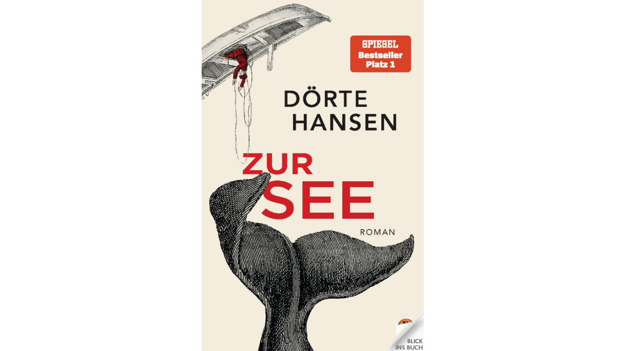

--- FILE ---
content_type: text/html; charset=utf-8
request_url: https://www.bic-media.com/mobile/mobileWidget-jqm1.4.html?isbn=9783328602224&gbtest=1&buyUrl=https://www.penguinrandomhouse.de/watchlist/add/596966.rhd
body_size: 3622
content:
<!DOCTYPE html>
<html>
    <head>
        <title>Mobile Widget</title>

        <meta charset="utf-8">

        <meta name="viewport" content="user-scalable=no, width=device-width, initial-scale=1.0, maximum-scale=1.0">

		<meta property="og:title" content="Zur See" />
		<meta property="og:url" content="https://www.bic-media.com/mobile/mobileWidget-jqm1.4.html?isbn=9783328602224&gbtest=1&buyUrl=https://www.penguinrandomhouse.de/watchlist/add/596966.rhd" />
		<meta property="og:image" content="https://www.bic-media.com/dmrs/cover.do?isbn=9783328602224" />
		<meta property="og:description" content=" Der dritte Roman von Bestsellerautorin Dörte Hansen.  Woher kommt unsere Liebe zum Meer und die ewige Sehnsucht nach einer Insel?   Die Fähre braucht vom Festland eine Stunde auf die kleine Nordseeinsel, manchmal länger, je nach Wellengang. Hier lebt in einem der zwei Dörfer seit fast 300 Jahren die Familie Sander. Drei Kinder hat Hanne großgezogen, ihr Mann hat die Familie und die Seefahrt aufgegeben. Nun hat ihr Ältester sein Kapitänspatent verloren, ist gequält von Ahnungen und Flutstatistiken und wartet auf den schwersten aller Stürme. Tochter Eske, die im Seniorenheim Seeleute und Witwen pflegt, fürchtet die Touristenströme mehr als das Wasser, weil mit ihnen die Inselkultur längst zur Folklore verkommt. Nur Henrik, der Jüngste, ist mit sich im Reinen. Er ist der erste Mann in der Familie, den es nie auf ein Schiff gezogen hat, nur immer an den Strand, wo er Treibgut sammelt. Im Laufe eines Jahres verändert sich das Leben der Familie Sander von Grund auf, erst kaum spürbar, dann mit voller Wucht. Klug und mit großer Wärme erzählt Dörte Hansen vom Wandel einer Inselwelt, von alten Gesetzen, die ihre Gültigkeit verlieren, und von Aufbruch und Befreiung." />
		<meta property="og:site_name" content="bic-media reader" />
		<meta property="og:type" content="book" />

        <meta name="apple-mobile-web-app-capable" content="yes">
        <meta name="apple-mobile-web-app-status-bar-style" content="black-translucent">

        <link rel="stylesheet" href="./css/blue.monday.bic/jplayer.blue.monday.css" type="text/css" />

        <link rel="stylesheet" href="./booklet/jquery.booklet.latest.css" type="text/css" media="screen, projection, tv"/>

        <!--<link rel="stylesheet" href="./themes/mf.min.css"/>-->
        <link rel="stylesheet" href="./js/jquery.mobile-1.4.5/jquery.mobile-1.4.5.min.css"/>

        <link rel="stylesheet" href="./css/DMRWidget-1.1.1-jqm1.4.css" type="text/css"/>
        <!--<link rel="stylesheet" href="./css/tooltip-1.0.1.css" type="text/css"/>-->

        <!--<link rel="stylesheet" href="./css/magnify-style.css" type="text/css"/>-->

		<script src="./js/fp2.js"></script>

        <script type="text/javascript">
            // -----------------------------------------------------------------------------------------------
            // Html5 Check
            // -----------------------------------------------------------------------------------------------
            function isMP4() {
                "use strict";
                var elem = document.createElement('video');
                var	bool = false;
                try {
                    if (bool = !!elem.canPlayType) {
                        bool = new Boolean(bool);
                        bool.h264 = elem.canPlayType('video/mp4; codecs="avc1.42E01E"').replace(/^no$/,'');
                    }
                } catch(e) { }
                return bool;
            }

            function isMP3() {
                "use strict";
                var elem = document.createElement('audio');
                var	bool = false;
                try {
                    if (bool = !!elem.canPlayType) {
                        bool = new Boolean(bool);
                        bool.mp3  = elem.canPlayType('audio/mpeg;').replace(/^no$/,'');
                    }
                } catch(e) { }
                return bool;
            }

            function isCanvas() {
                "use strict";
                var elem = document.createElement('canvas');
                return !!(elem.getContext && elem.getContext('2d'));
            }

            function isIE9() {
                "use strict";
                var agent = navigator.userAgent.toLowerCase();
                if (agent.indexOf('MSIE 9'.toLowerCase())>-1) {
                    return true;
                }
                return false;
            }

            var isHtml5Compatible = isCanvas() && isMP3() && isMP4() && !isIE9();

            // Test
            //isHtml5Compatible = false;

            if(!isHtml5Compatible) {
                window.location = "http://www.bic-media.com/dmrs/widget.do?" + window.location.search.substring(1);
            }

        </script>

        <script src="./js/jquery-1.10.2.min.js"></script>
        <script src="./js/jquery-ui.js"></script>

        <script src="./js/jquery.mobile-1.4.5/jquery.mobile-1.4.5.min.js"></script>

        <script src="./booklet/jquery.easing.1.3.js" type="text/javascript"></script>
        <script src="./booklet/jquery.booklet.latest.js" type="text/javascript"></script>

        <script src="./js/jquery.wheelzoom.js"></script>
        <!-- <script src="./js/tooltip-1.0.1.js"></script> -->

        <!-- <script src="./js/jquery.jplayer.min.js" type="text/javascript"></script> -->
        <!-- <script src="./js/jplayer.playlist.min.js" type="text/javascript"></script> -->
        
        <script src="./js/jPlayer-2.9.2/jquery.jplayer.min.js" type="text/javascript"></script>
    	<script src="./js/jPlayer-2.9.2/jplayer.playlist.min.js" type="text/javascript"></script>

        <script src="./js/jquery.qrcode.min.js" type="text/javascript"></script>

        <script src="./js/language-1.1.15.js"></script>

        <!-- <script src="./js/DMRWidgetHTML5-1.2.386-jqm1.4.js"></script> -->

		<!-- <script src="./js/DMRWidgetHTML5-1.2.401-jqm1.4.js"></script> -->

		<script src="./js/DMRWidgetHTML5-1.2.600-jqm1.4.js"></script>

		<!-- <script src="./js/DMRWidgetHTML5-1.3.500-jqm1.4.js"></script> -->
	
        <!-- <script type="text/javascript" src="./js/magnify.js"></script> -->

		<script src="./js/hammer.js"></script>

        <script>

        	var isFirefox = navigator.userAgent.indexOf("Firefox/") > -1;
            // Nur Google Analytics Initialisieren - Kontos erst nach Empfang des CLENTS zuweisen
            // var urlParameter_ga;
            console.log('GOOGLE Analytics not loaded: ' + window.location.search.substring(1));
            
            /* 14.12.2022 Jürgen und Carsten sind sich einig dass ga nicht eingeschaltet werden darf
            if(window.location.search.substring(1).indexOf("ga=yes") > -1) {
            	console.log('GOOGLE Analytics load');
	            (function(i,s,o,g,r,a,m){i['GoogleAnalyticsObject']=r;i[r]=i[r]||function(){
	                (i[r].q=i[r].q||[]).push(arguments)},i[r].l=1*new Date();a=s.createElement(o),
	                    m=s.getElementsByTagName(o)[0];a.async=1;a.src=g;m.parentNode.insertBefore(a,m)
	            })(window,document,'script','//www.google-analytics.com/analytics.js','ga');
	            console.log('GOOGLE Analytics loaded yet !!!');
            } 
			*/
			
			

//            if(localStorage.getItem("bicmedia-disable-google-tracking") != 'yes' && localStorage.getItem("bicmedia-disable-google-tracking") != 'no') {
//            	dsgvoText = "Diese Webseite verwendet Cookies\n\nSehr geehrter Nutzer,\ndiese Webseite verwendet neben technisch notwendigen Cookies auch " + 
//            	"solche, deren Zweck die Analyse von Webseitenzugriffen ist. Nähere " +
//            	"Informationen dazu finden Sie in unserer Datenschutzerklärung. Wir " +
//            	"würden uns freuen, wenn Sie durch Ihre bewusste Einwilligung zur " +
//            	"Verarbeitung der ausschließlich anonym erhobenen Daten helfen " +
//            	"würden, unser Angebot für Sie zu verbessern.";    	
//            	if(isFirefox) {
//            		console.log('isFirefox');
//            		dsgvoText = "Diese Webseite verwendet Cookies\n\nSehr geehrter Nutzer,\ndiese Webseite verwendet neben technisch notwendigen Cookies auch " + 
//                	"\nsolche, deren Zweck die Analyse von Webseitenzugriffen ist. Nähere " +
//                	"\nInformationen dazu finden Sie in unserer Datenschutzerklärung. Wir " +
//                	"\nwürden uns freuen, wenn Sie durch Ihre bewusste Einwilligung zur " +
//                	"\nVerarbeitung der ausschließlich anonym erhobenen Daten helfen " +
//                	"\nwürden, unser Angebot für Sie zu verbessern.";
//            	}
//            	var dsgvo = window.confirm(dsgvoText);           	
//            	if (dsgvo) {
//                	console.log('GOOGLE Analytics load');
//    	            (function(i,s,o,g,r,a,m){i['GoogleAnalyticsObject']=r;i[r]=i[r]||function(){
//    	                (i[r].q=i[r].q||[]).push(arguments)},i[r].l=1*new Date();a=s.createElement(o),
//    	                    m=s.getElementsByTagName(o)[0];a.async=1;a.src=g;m.parentNode.insertBefore(a,m)
//    	            })(window,document,'script','//www.google-analytics.com/analytics.js','ga');
//    	            console.log('GOOGLE Analytics loaded yet !!!');
//    	            localStorage.setItem("bicmedia-disable-google-tracking", 'no');
//            	} else {
//            		localStorage.setItem("bicmedia-disable-google-tracking", 'yes');
//            	}        	
//            } else if(localStorage.getItem("bicmedia-disable-google-tracking") == 'no') {
//            	console.log('GOOGLE Analytics load');
//	            (function(i,s,o,g,r,a,m){i['GoogleAnalyticsObject']=r;i[r]=i[r]||function(){
//	                (i[r].q=i[r].q||[]).push(arguments)},i[r].l=1*new Date();a=s.createElement(o),
//	                    m=s.getElementsByTagName(o)[0];a.async=1;a.src=g;m.parentNode.insertBefore(a,m)
//	            })(window,document,'script','//www.google-analytics.com/analytics.js','ga');
//	            console.log('GOOGLE Analytics loaded yet !!!');
//            } else if(localStorage.getItem("bicmedia-disable-google-tracking") == 'yes') {
//            	console.log('GOOGLE Analytics disabled');
//            	// DO NOTHING
//            } else if( !(localStorage.getItem("bicmedia-disable-google-tracking") == 'yes' || localStorage.getItem("bicmedia-disable-google-tracking") == 'no') && (!(window.location.search.substring(1).indexOf("ga=no") > -1)) ) {
//                	// alert("inside not ga=no");
//                	console.log('GOOGLE Analytics load : ga=no');
//    	            (function(i,s,o,g,r,a,m){i['GoogleAnalyticsObject']=r;i[r]=i[r]||function(){
//    	                (i[r].q=i[r].q||[]).push(arguments)},i[r].l=1*new Date();a=s.createElement(o),
//    	                    m=s.getElementsByTagName(o)[0];a.async=1;a.src=g;m.parentNode.insertBefore(a,m)
//    	            })(window,document,'script','//www.google-analytics.com/analytics.js','ga');
//    	            console.log('GOOGLE Analytics loaded yet !!!');
//            } else {
//            	// DO NOTHING 
//            }
                      
            // Anchor-Sprünge im Parrent des Widgets funktioniert nur bei gleichen Server wegen der Same-Origin-Policy
            // --> Ungenutzt da RH eigene Lösung impementiert hat
            function moveToAnchorAfter(time) {
                console.log('\t   -------> moveToAnchorAfter(' + time + ')');
                window.setTimeout(moveToAnchor, time);
            }
            function moveToAnchor() {
                function grabAnchor() {
                    return parent.document.location.hash;
                }
                var anchorid = grabAnchor();
                if(anchorid != null && anchorid.length > 0) {
                    parent.focus();
                    anchorid = anchorid.substring(1);
                    parent.document.getElementsByName(anchorid)[0].scrollIntoView(true);
                }
            }

            function isKeyPressed(event) {
            	//alert('pressed');
                if (event.ctrlKey == 1 && event.altKey == 1) {
                	// für Maus
                    //magnifierAllowed = !magnifierAllowed;
                    //console.log('\t   -------> magnifierAllowed = ' + magnifierAllowed);
                }
            
                evt = event || window.event;
                switch (evt.keyCode) {
                case 37:
                	//alert("links");
               		bookBackward();
                	break;
                case 39:
                	//alert("rechts");
              		bookForward();
                	break;
                }
            
            }

        </script>

    </head>
    <body onload="" onkeydown="isKeyPressed(event)">
        <div data-role="page" id="reader" data-title="Reader" class="noborder">
            <div data-role="content" class="noborder">
                <div id="contentContainer">

                </div>
            </div>
        </div>
    </body>
</html>

--- FILE ---
content_type: text/xml;charset=utf-8
request_url: https://www.bic-media.com/dmrs/samplePages.do?isbn=9783328602224&invoker=widget&width=undefined
body_size: 597
content:
<?xml version="1.0" encoding="UTF-8" standalone="yes"?>
<dmr>
    <books matches="1" matchingPages="31">
        <book isbn="9783328602224" author="Hansen, Dörte" title="Zur See" id="19430916" score="?.?">
            <pages maches="31">
                <page internalNumber="-1" name="null">
                    <fullpage>/fullImage.do?identifier=9783328602224&amp;page=-1</fullpage>
                    <thumbnail>/thumbImage.do?identifier=9783328602224&amp;page=-1</thumbnail>
                </page>
                <page internalNumber="1" name="null">
                    <fullpage>/fullImage.do?identifier=9783328602224&amp;page=1</fullpage>
                    <thumbnail>/thumbImage.do?identifier=9783328602224&amp;page=1</thumbnail>
                </page>
                <page internalNumber="2" name="null">
                    <fullpage>/fullImage.do?identifier=9783328602224&amp;page=2</fullpage>
                    <thumbnail>/thumbImage.do?identifier=9783328602224&amp;page=2</thumbnail>
                </page>
                <page internalNumber="3" name="null">
                    <fullpage>/fullImage.do?identifier=9783328602224&amp;page=3</fullpage>
                    <thumbnail>/thumbImage.do?identifier=9783328602224&amp;page=3</thumbnail>
                </page>
                <page internalNumber="4" name="null">
                    <fullpage>/fullImage.do?identifier=9783328602224&amp;page=4</fullpage>
                    <thumbnail>/thumbImage.do?identifier=9783328602224&amp;page=4</thumbnail>
                </page>
                <page internalNumber="5" name="null">
                    <fullpage>/fullImage.do?identifier=9783328602224&amp;page=5</fullpage>
                    <thumbnail>/thumbImage.do?identifier=9783328602224&amp;page=5</thumbnail>
                </page>
                <page internalNumber="6" name="null">
                    <fullpage>/fullImage.do?identifier=9783328602224&amp;page=6</fullpage>
                    <thumbnail>/thumbImage.do?identifier=9783328602224&amp;page=6</thumbnail>
                </page>
                <page internalNumber="7" name="null">
                    <fullpage>/fullImage.do?identifier=9783328602224&amp;page=7</fullpage>
                    <thumbnail>/thumbImage.do?identifier=9783328602224&amp;page=7</thumbnail>
                </page>
                <page internalNumber="8" name="null">
                    <fullpage>/fullImage.do?identifier=9783328602224&amp;page=8</fullpage>
                    <thumbnail>/thumbImage.do?identifier=9783328602224&amp;page=8</thumbnail>
                </page>
                <page internalNumber="9" name="null">
                    <fullpage>/fullImage.do?identifier=9783328602224&amp;page=9</fullpage>
                    <thumbnail>/thumbImage.do?identifier=9783328602224&amp;page=9</thumbnail>
                </page>
                <page internalNumber="10" name="null">
                    <fullpage>/fullImage.do?identifier=9783328602224&amp;page=10</fullpage>
                    <thumbnail>/thumbImage.do?identifier=9783328602224&amp;page=10</thumbnail>
                </page>
                <page internalNumber="11" name="null">
                    <fullpage>/fullImage.do?identifier=9783328602224&amp;page=11</fullpage>
                    <thumbnail>/thumbImage.do?identifier=9783328602224&amp;page=11</thumbnail>
                </page>
                <page internalNumber="12" name="null">
                    <fullpage>/fullImage.do?identifier=9783328602224&amp;page=12</fullpage>
                    <thumbnail>/thumbImage.do?identifier=9783328602224&amp;page=12</thumbnail>
                </page>
                <page internalNumber="13" name="null">
                    <fullpage>/fullImage.do?identifier=9783328602224&amp;page=13</fullpage>
                    <thumbnail>/thumbImage.do?identifier=9783328602224&amp;page=13</thumbnail>
                </page>
                <page internalNumber="14" name="null">
                    <fullpage>/fullImage.do?identifier=9783328602224&amp;page=14</fullpage>
                    <thumbnail>/thumbImage.do?identifier=9783328602224&amp;page=14</thumbnail>
                </page>
                <page internalNumber="15" name="null">
                    <fullpage>/fullImage.do?identifier=9783328602224&amp;page=15</fullpage>
                    <thumbnail>/thumbImage.do?identifier=9783328602224&amp;page=15</thumbnail>
                </page>
                <page internalNumber="16" name="null">
                    <fullpage>/fullImage.do?identifier=9783328602224&amp;page=16</fullpage>
                    <thumbnail>/thumbImage.do?identifier=9783328602224&amp;page=16</thumbnail>
                </page>
                <page internalNumber="17" name="null">
                    <fullpage>/fullImage.do?identifier=9783328602224&amp;page=17</fullpage>
                    <thumbnail>/thumbImage.do?identifier=9783328602224&amp;page=17</thumbnail>
                </page>
                <page internalNumber="18" name="null">
                    <fullpage>/fullImage.do?identifier=9783328602224&amp;page=18</fullpage>
                    <thumbnail>/thumbImage.do?identifier=9783328602224&amp;page=18</thumbnail>
                </page>
                <page internalNumber="19" name="null">
                    <fullpage>/fullImage.do?identifier=9783328602224&amp;page=19</fullpage>
                    <thumbnail>/thumbImage.do?identifier=9783328602224&amp;page=19</thumbnail>
                </page>
                <page internalNumber="20" name="null">
                    <fullpage>/fullImage.do?identifier=9783328602224&amp;page=20</fullpage>
                    <thumbnail>/thumbImage.do?identifier=9783328602224&amp;page=20</thumbnail>
                </page>
                <page internalNumber="21" name="null">
                    <fullpage>/fullImage.do?identifier=9783328602224&amp;page=21</fullpage>
                    <thumbnail>/thumbImage.do?identifier=9783328602224&amp;page=21</thumbnail>
                </page>
                <page internalNumber="22" name="null">
                    <fullpage>/fullImage.do?identifier=9783328602224&amp;page=22</fullpage>
                    <thumbnail>/thumbImage.do?identifier=9783328602224&amp;page=22</thumbnail>
                </page>
                <page internalNumber="23" name="null">
                    <fullpage>/fullImage.do?identifier=9783328602224&amp;page=23</fullpage>
                    <thumbnail>/thumbImage.do?identifier=9783328602224&amp;page=23</thumbnail>
                </page>
                <page internalNumber="24" name="null">
                    <fullpage>/fullImage.do?identifier=9783328602224&amp;page=24</fullpage>
                    <thumbnail>/thumbImage.do?identifier=9783328602224&amp;page=24</thumbnail>
                </page>
                <page internalNumber="25" name="null">
                    <fullpage>/fullImage.do?identifier=9783328602224&amp;page=25</fullpage>
                    <thumbnail>/thumbImage.do?identifier=9783328602224&amp;page=25</thumbnail>
                </page>
                <page internalNumber="26" name="null">
                    <fullpage>/fullImage.do?identifier=9783328602224&amp;page=26</fullpage>
                    <thumbnail>/thumbImage.do?identifier=9783328602224&amp;page=26</thumbnail>
                </page>
                <page internalNumber="27" name="null">
                    <fullpage>/fullImage.do?identifier=9783328602224&amp;page=27</fullpage>
                    <thumbnail>/thumbImage.do?identifier=9783328602224&amp;page=27</thumbnail>
                </page>
                <page internalNumber="28" name="null">
                    <fullpage>/fullImage.do?identifier=9783328602224&amp;page=28</fullpage>
                    <thumbnail>/thumbImage.do?identifier=9783328602224&amp;page=28</thumbnail>
                </page>
                <page internalNumber="29" name="null">
                    <fullpage>/fullImage.do?identifier=9783328602224&amp;page=29</fullpage>
                    <thumbnail>/thumbImage.do?identifier=9783328602224&amp;page=29</thumbnail>
                </page>
                <page internalNumber="30" name="null">
                    <fullpage>/fullImage.do?identifier=9783328602224&amp;page=30</fullpage>
                    <thumbnail>/thumbImage.do?identifier=9783328602224&amp;page=30</thumbnail>
                </page>
            </pages>
        </book>
    </books>
</dmr>


--- FILE ---
content_type: text/xml;charset=utf-8
request_url: https://www.bic-media.com/dmrs/mediaInfo.do?isbn=9783328602224&widget=html&audioSamples=group&videos=group&meta=true&invoker=widget&width=1280
body_size: 1100
content:
<?xml version="1.0" encoding="UTF-8" standalone="yes"?>
<dmr>
    <media isbn="9783328602224" type="book" artist="Hansen, Dörte" title="Zur See" remote="false" samplePDF="true">
        <metadata>
            <meta name="Subtitle">Roman - Der Nummer 1 Bestseller</meta>
            <meta name="Client">Random House Deutschland</meta>
            <meta name="Publisher">Penguin Verlag</meta>
            <meta name="Publisching Date">2022-09-28</meta>
            <meta name="Page Count">304</meta>
            <meta name="Availability">lieferbar</meta>
            <meta name="Width"/>
            <meta name="Width Unit"/>
            <meta name="Height"/>
            <meta name="Height Unit"/>
            <meta name="Edition"/>
            <meta name="Original Title"/>
            <meta name="Original Publisher"/>
            <meta name="Translator"/>
            <meta name="Summary">&lt;b&gt;Der dritte Roman von Bestsellerautorin Dörte Hansen.&lt;br /&gt;&lt;br /&gt;Woher kommt unsere Liebe zum Meer und die ewige Sehnsucht nach einer Insel?&lt;/b&gt;&lt;br /&gt;&lt;br /&gt;Die Fähre braucht vom Festland eine Stunde auf die kleine Nordseeinsel, manchmal länger, je nach Wellengang. Hier lebt in einem der zwei Dörfer seit fast 300 Jahren die Familie Sander. Drei Kinder hat Hanne großgezogen, ihr Mann hat die Familie und die Seefahrt aufgegeben. Nun hat ihr Ältester sein Kapitänspatent verloren, ist gequält von Ahnungen und Flutstatistiken und wartet auf den schwersten aller Stürme. Tochter Eske, die im Seniorenheim Seeleute und Witwen pflegt, fürchtet die Touristenströme mehr als das Wasser, weil mit ihnen die Inselkultur längst zur Folklore verkommt. Nur Henrik, der Jüngste, ist mit sich im Reinen. Er ist der erste Mann in der Familie, den es nie auf ein Schiff gezogen hat, nur immer an den Strand, wo er Treibgut sammelt. Im Laufe eines Jahres verändert sich das Leben der Familie Sander von Grund auf, erst kaum spürbar, dann mit voller Wucht.&lt;p /&gt;Klug und mit großer Wärme erzählt Dörte Hansen vom Wandel einer Inselwelt, von alten Gesetzen, die ihre Gültigkeit verlieren, und von Aufbruch und Befreiung.</meta>
            <meta name="WebDiscription"/>
            <meta name="Chapters"></meta>
        </metadata>
    </media>
</dmr>


--- FILE ---
content_type: text/xml;charset=utf-8
request_url: https://www.bic-media.com/dmrs/mediaInfo.do?widget=html&isbn=9783328602224
body_size: 1100
content:
<?xml version="1.0" encoding="UTF-8" standalone="yes"?>
<dmr>
    <media isbn="9783328602224" type="book" artist="Hansen, Dörte" title="Zur See" remote="false" samplePDF="true">
        <metadata>
            <meta name="Subtitle">Roman - Der Nummer 1 Bestseller</meta>
            <meta name="Client">Random House Deutschland</meta>
            <meta name="Publisher">Penguin Verlag</meta>
            <meta name="Publisching Date">2022-09-28</meta>
            <meta name="Page Count">304</meta>
            <meta name="Availability">lieferbar</meta>
            <meta name="Width"/>
            <meta name="Width Unit"/>
            <meta name="Height"/>
            <meta name="Height Unit"/>
            <meta name="Edition"/>
            <meta name="Original Title"/>
            <meta name="Original Publisher"/>
            <meta name="Translator"/>
            <meta name="Summary">&lt;b&gt;Der dritte Roman von Bestsellerautorin Dörte Hansen.&lt;br /&gt;&lt;br /&gt;Woher kommt unsere Liebe zum Meer und die ewige Sehnsucht nach einer Insel?&lt;/b&gt;&lt;br /&gt;&lt;br /&gt;Die Fähre braucht vom Festland eine Stunde auf die kleine Nordseeinsel, manchmal länger, je nach Wellengang. Hier lebt in einem der zwei Dörfer seit fast 300 Jahren die Familie Sander. Drei Kinder hat Hanne großgezogen, ihr Mann hat die Familie und die Seefahrt aufgegeben. Nun hat ihr Ältester sein Kapitänspatent verloren, ist gequält von Ahnungen und Flutstatistiken und wartet auf den schwersten aller Stürme. Tochter Eske, die im Seniorenheim Seeleute und Witwen pflegt, fürchtet die Touristenströme mehr als das Wasser, weil mit ihnen die Inselkultur längst zur Folklore verkommt. Nur Henrik, der Jüngste, ist mit sich im Reinen. Er ist der erste Mann in der Familie, den es nie auf ein Schiff gezogen hat, nur immer an den Strand, wo er Treibgut sammelt. Im Laufe eines Jahres verändert sich das Leben der Familie Sander von Grund auf, erst kaum spürbar, dann mit voller Wucht.&lt;p /&gt;Klug und mit großer Wärme erzählt Dörte Hansen vom Wandel einer Inselwelt, von alten Gesetzen, die ihre Gültigkeit verlieren, und von Aufbruch und Befreiung.</meta>
            <meta name="WebDiscription"/>
            <meta name="Chapters"></meta>
        </metadata>
    </media>
</dmr>


--- FILE ---
content_type: text/xml;charset=utf-8
request_url: https://www.bic-media.com/dmrs/mediaInfo.do?widget=html&isbn=9783328602224
body_size: 1100
content:
<?xml version="1.0" encoding="UTF-8" standalone="yes"?>
<dmr>
    <media isbn="9783328602224" type="book" artist="Hansen, Dörte" title="Zur See" remote="false" samplePDF="true">
        <metadata>
            <meta name="Subtitle">Roman - Der Nummer 1 Bestseller</meta>
            <meta name="Client">Random House Deutschland</meta>
            <meta name="Publisher">Penguin Verlag</meta>
            <meta name="Publisching Date">2022-09-28</meta>
            <meta name="Page Count">304</meta>
            <meta name="Availability">lieferbar</meta>
            <meta name="Width"/>
            <meta name="Width Unit"/>
            <meta name="Height"/>
            <meta name="Height Unit"/>
            <meta name="Edition"/>
            <meta name="Original Title"/>
            <meta name="Original Publisher"/>
            <meta name="Translator"/>
            <meta name="Summary">&lt;b&gt;Der dritte Roman von Bestsellerautorin Dörte Hansen.&lt;br /&gt;&lt;br /&gt;Woher kommt unsere Liebe zum Meer und die ewige Sehnsucht nach einer Insel?&lt;/b&gt;&lt;br /&gt;&lt;br /&gt;Die Fähre braucht vom Festland eine Stunde auf die kleine Nordseeinsel, manchmal länger, je nach Wellengang. Hier lebt in einem der zwei Dörfer seit fast 300 Jahren die Familie Sander. Drei Kinder hat Hanne großgezogen, ihr Mann hat die Familie und die Seefahrt aufgegeben. Nun hat ihr Ältester sein Kapitänspatent verloren, ist gequält von Ahnungen und Flutstatistiken und wartet auf den schwersten aller Stürme. Tochter Eske, die im Seniorenheim Seeleute und Witwen pflegt, fürchtet die Touristenströme mehr als das Wasser, weil mit ihnen die Inselkultur längst zur Folklore verkommt. Nur Henrik, der Jüngste, ist mit sich im Reinen. Er ist der erste Mann in der Familie, den es nie auf ein Schiff gezogen hat, nur immer an den Strand, wo er Treibgut sammelt. Im Laufe eines Jahres verändert sich das Leben der Familie Sander von Grund auf, erst kaum spürbar, dann mit voller Wucht.&lt;p /&gt;Klug und mit großer Wärme erzählt Dörte Hansen vom Wandel einer Inselwelt, von alten Gesetzen, die ihre Gültigkeit verlieren, und von Aufbruch und Befreiung.</meta>
            <meta name="WebDiscription"/>
            <meta name="Chapters"></meta>
        </metadata>
    </media>
</dmr>
